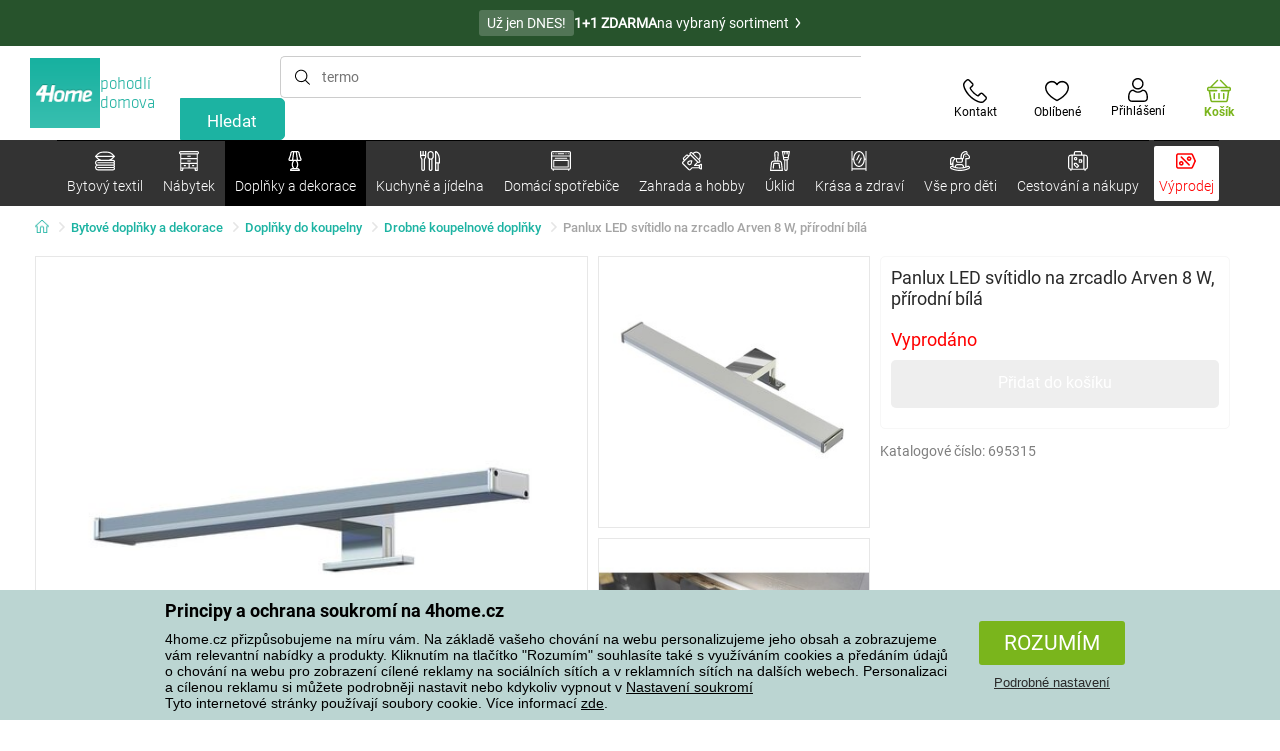

--- FILE ---
content_type: text/html; charset=utf-8
request_url: https://www.4home.cz/component/?type=CategoryPanel&id=f40f1722-7e8b-1ae4-a3d1-72e43342099d
body_size: 2603
content:

<div class="cat-submenu-holder" style="display: none">
    <ul class="cat-submenu">
            <li>
                <section>
                    <a href="/hrnky-salky-a-konvice/">
                        <img data-src="https://cdn.4home.cz/c437f548-120a-4ce9-9020-b45b9344461c/40x40/hrnkysalky.jpg"
                             class="late-load"
                             width="50" />
                    </a>
                    <span class="l2-info">
                        <a href="/hrnky-salky-a-konvice/" class="name">
                            Hrnky, š&#225;lky a konvice
                        </a>
                        <span class="l3categories">
<a href="/hrnky-a-salky/">Hrnky a š&#225;lky</a> <a href="/cajove-sady-a-konvice/">Čajov&#233; sady a konvice</a>                        </span>
                    </span>
                </section>
            </li>
            <li>
                <section>
                    <a href="/skladovani-potravin/">
                        <img data-src="https://cdn.4home.cz/b2988a7e-ae9d-484f-b9c6-5568c581197f/40x40/skladovanipotravin.jpg"
                             class="late-load"
                             width="50" />
                    </a>
                    <span class="l2-info">
                        <a href="/skladovani-potravin/" class="name">
                            Skladov&#225;n&#237; potravin
                        </a>
                        <span class="l3categories">
<a href="/boxy_a_dozy/">Boxy a d&#243;zy</a> <a href="/lahve-na-mleko-a-sirupy/">Lahve na ml&#233;ko a sirupy</a> <a href="/jidlonosice/">J&#237;dlonosiče</a><a class="show-more" href="/skladovani-potravin/">Zobrazit další</a>                        </span>
                    </span>
                </section>
            </li>
            <li>
                <section>
                    <a href="/sklenice_a_dzbany/">
                        <img data-src="https://cdn.4home.cz/27df7a37-2a16-4963-ac28-de15c1571d75/40x40/sklenice.jpg"
                             class="late-load"
                             width="50" />
                    </a>
                    <span class="l2-info">
                        <a href="/sklenice_a_dzbany/" class="name">
                            Sklenice a džb&#225;ny
                        </a>
                        <span class="l3categories">
<a href="/klasicke-sklenice/">Klasick&#233; sklenice</a> <a href="/dzbany-a-karafy/">Džb&#225;ny a karafy</a> <a href="/pivni-sklenice/">Sklenice na pivo a půllitry</a><a class="show-more" href="/sklenice_a_dzbany/">Zobrazit další</a>                        </span>
                    </span>
                </section>
            </li>
            <li>
                <section>
                    <a href="/pomucky-do-kuchyne/">
                        <img data-src="https://cdn.4home.cz/19207390-73bd-401c-b6ad-083005a473c5/40x40/pomuckydokuchyne.jpg"
                             class="late-load"
                             width="50" />
                    </a>
                    <span class="l2-info">
                        <a href="/pomucky-do-kuchyne/" class="name">
                            Pomůcky do kuchyně
                        </a>
                        <span class="l3categories">
<a href="/odkapavace-a-organizery/">Odkap&#225;vače a organiz&#233;ry</a> <a href="/ostatni-pomucky-do-kuchyne/">Ostatn&#237; pomůcky do kuchyně</a> <a href="/kuchynske-nacini/">Kuchyňsk&#233; n&#225;čin&#237;</a><a class="show-more" href="/pomucky-do-kuchyne/">Zobrazit další</a>                        </span>
                    </span>
                </section>
            </li>
            <li>
                <section>
                    <a href="/talire-a-jidelni-sady/">
                        <img data-src="https://cdn.4home.cz/8b626e23-5c53-4e08-8b01-9fad4f3191d1/40x40/talireajidelnisady.jpg"
                             class="late-load"
                             width="50" />
                    </a>
                    <span class="l2-info">
                        <a href="/talire-a-jidelni-sady/" class="name">
                            Tal&#237;ře a j&#237;deln&#237; sady
                        </a>
                        <span class="l3categories">
<a href="/talire/">Tal&#237;ře</a> <a href="/jidelni-sady/">J&#237;deln&#237; sady</a> <a href="/jidelna-detske-jidelni-sady/">Dětsk&#233; j&#237;deln&#237; sady</a>                        </span>
                    </span>
                </section>
            </li>
            <li>
                <section>
                    <a href="/peceni/">
                        <img data-src="https://cdn.4home.cz/9a70389d-d465-408c-be57-4cb0699c092c/40x40/peceni.jpg"
                             class="late-load"
                             width="50" />
                    </a>
                    <span class="l2-info">
                        <a href="/peceni/" class="name">
                            Pečen&#237;
                        </a>
                        <span class="l3categories">
<a href="/formy-na-peceni-a-plechy/">Formy na pečen&#237; a plechy</a> <a href="/kuchynske-misy/">Kuchyňsk&#233; m&#237;sy</a> <a href="/vykrajovatka-tvoritka-a-zdobicky/">Vykrajov&#225;tka, tvoř&#237;tka a zdobičky</a><a class="show-more" href="/peceni/">Zobrazit další</a>                        </span>
                    </span>
                </section>
            </li>
            <li>
                <section>
                    <a href="/hrnce/">
                        <img data-src="https://cdn.4home.cz/cec85d11-c805-4380-9ec6-d07393daa50a/40x40/hrnceapekace.jpg"
                             class="late-load"
                             width="50" />
                    </a>
                    <span class="l2-info">
                        <a href="/hrnce/" class="name">
                            Hrnce
                        </a>
                        <span class="l3categories">
<a href="/nerezove_hrnce/">Nerezov&#233; hrnce</a> <a href="/hrnce-s-neprilnavym-povrchem/">Hrnce s nepřilnav&#253;m povrchem</a> <a href="/smaltovane_hrnce/">Smaltovan&#233; hrnce</a><a class="show-more" href="/hrnce/">Zobrazit další</a>                        </span>
                    </span>
                </section>
            </li>
            <li>
                <section>
                    <a href="/misy-a-misky/">
                        <img data-src="https://cdn.4home.cz/748c13ad-a40e-4d1f-ac65-e446e7bcb1f6/40x40/misyamisky.jpg"
                             class="late-load"
                             width="50" />
                    </a>
                    <span class="l2-info">
                        <a href="/misy-a-misky/" class="name">
                            M&#237;sy a misky
                        </a>
                        <span class="l3categories">
<a href="/misy-a-misky/?brand=hermia">Hermia</a> <a href="/misy-a-misky/?brand=maser">M&#228;ser</a> <a href="/misy-a-misky/?brand=toro">Toro</a><a class="show-more" href="/misy-a-misky/">Zobrazit další</a>                        </span>
                    </span>
                </section>
            </li>
            <li>
                <section>
                    <a href="/caje-a-kava/">
                        <img data-src="https://cdn.4home.cz/02c4b709-5164-48e2-b6ad-523b37242d17/40x40/cajeakava.jpg"
                             class="late-load"
                             width="50" />
                    </a>
                    <span class="l2-info">
                        <a href="/caje-a-kava/" class="name">
                            Čaje a k&#225;va
                        </a>
                        <span class="l3categories">
<a href="/french-pressy-moka-konvice-a-dzezvy/">French pressy, moka konvičky a džezvy</a> <a href="/cajniky-a-cajove-konvice/">Čajn&#237;ky a čajov&#233; konvice</a> <a href="/prislusenstvi-pro-pripravu-caje-a-kavy/">Př&#237;slušenstv&#237; pro př&#237;pravu čaje a k&#225;vy</a><a class="show-more" href="/caje-a-kava/">Zobrazit další</a>                        </span>
                    </span>
                </section>
            </li>
            <li>
                <section>
                    <a href="/servirovani/">
                        <img data-src="https://cdn.4home.cz/d7cb1819-f482-4e19-a0ec-309f42e0a65f/40x40/servirovani.jpg"
                             class="late-load"
                             width="50" />
                    </a>
                    <span class="l2-info">
                        <a href="/servirovani/" class="name">
                            Serv&#237;rov&#225;n&#237;
                        </a>
                        <span class="l3categories">
<a href="/tacy-a-podnosy/">T&#225;cy a podnosy</a> <a href="/dozy-na-maslo/">D&#243;zy na m&#225;slo</a> <a href="/cukrenky/">Cukřenky</a><a class="show-more" href="/servirovani/">Zobrazit další</a>                        </span>
                    </span>
                </section>
            </li>
            <li>
                <section>
                    <a href="/pribory/">
                        <img data-src="https://cdn.4home.cz/33319fc3-f682-4010-8aea-cf2eea14de98/40x40/pribory.jpg"
                             class="late-load"
                             width="50" />
                    </a>
                    <span class="l2-info">
                        <a href="/pribory/" class="name">
                            Př&#237;bory
                        </a>
                        <span class="l3categories">
<a href="/sady-priboru/">Sady př&#237;borů</a> <a href="/lzicky/">Lžičky</a> <a href="/pribory-detske-pribory/">Dětsk&#233; př&#237;bory</a>                        </span>
                    </span>
                </section>
            </li>
            <li>
                <section>
                    <a href="/detske-nadobi/">
                        <img data-src="https://cdn.4home.cz/c398bec4-dc13-4cee-a39b-1463b1146ed9/40x40/detskenadobi.jpg"
                             class="late-load"
                             width="50" />
                    </a>
                    <span class="l2-info">
                        <a href="/detske-nadobi/" class="name">
                            Dětsk&#233; n&#225;dob&#237;
                        </a>
                        <span class="l3categories">
<a href="/detske-jidelni-sady/">Dětsk&#233; j&#237;deln&#237; sady</a> <a href="/detske-pribory/">Dětsk&#233; př&#237;bory</a> <a href="/svacinove-boxy-a-lahve-na-piti/">Svačinov&#233; boxy a lahve na pit&#237;</a><a class="show-more" href="/detske-nadobi/">Zobrazit další</a>                        </span>
                    </span>
                </section>
            </li>
            <li>
                <section>
                    <a href="/krajeci-desky-a-prkenka/">
                        <img data-src="https://cdn.4home.cz/042bf44f-8765-41b1-99cf-e9a235724fc2/40x40/prkenka.jpg"
                             class="late-load"
                             width="50" />
                    </a>
                    <span class="l2-info">
                        <a href="/krajeci-desky-a-prkenka/" class="name">
                            Kr&#225;jec&#237; desky a prk&#233;nka 
                        </a>
                        <span class="l3categories">
<a href="/krajeci-desky-a-prkenka/?brand=florina">Florina</a> <a href="/krajeci-desky-a-prkenka/?brand=lamart">Lamart</a> <a href="/krajeci-desky-a-prkenka/?brand=kesper">Kesper</a><a class="show-more" href="/krajeci-desky-a-prkenka/">Zobrazit další</a>                        </span>
                    </span>
                </section>
            </li>
            <li>
                <section>
                    <a href="/termosky_a_lahve_na_piti/">
                        <img data-src="https://cdn.4home.cz/e957d59f-c764-43a8-8ad5-aca62843fcac/40x40/termosky a lahve na pit&#237;.jpg"
                             class="late-load"
                             width="50" />
                    </a>
                    <span class="l2-info">
                        <a href="/termosky_a_lahve_na_piti/" class="name">
                            Termosky a lahve na pit&#237;
                        </a>
                        <span class="l3categories">
<a href="/termosky_a_lahve_na_piti/?brand=lamart">Lamart</a> <a href="/termosky_a_lahve_na_piti/?brand=simax">Simax</a> <a href="/termosky_a_lahve_na_piti/?brand=orion">Orion</a><a class="show-more" href="/termosky_a_lahve_na_piti/">Zobrazit další</a>                        </span>
                    </span>
                </section>
            </li>
            <li>
                <section>
                    <a href="/mlynky-slanky-a-peprenky/">
                        <img data-src="https://cdn.4home.cz/124b369f-af37-4bb2-924d-7629da0cbdb4/40x40/mlynkyslankyapeprenky.jpg"
                             class="late-load"
                             width="50" />
                    </a>
                    <span class="l2-info">
                        <a href="/mlynky-slanky-a-peprenky/" class="name">
                            Ml&#253;nky, sl&#225;nky a pepřenky
                        </a>
                        <span class="l3categories">
<a href="/mlynky-mechanicke/">Ml&#253;nky mechanick&#233;</a> <a href="/slanky-a-peprenky-1383828041/">Sl&#225;nky a pepřenky</a> <a href="/mlynky-elektricke/">Ml&#253;nky elektrick&#233;</a>                        </span>
                    </span>
                </section>
            </li>
            <li>
                <section>
                    <a href="/panve/">
                        <img data-src="https://cdn.4home.cz/20ed35b9-c6ed-4f47-bce1-cc8bebdadd7a/40x40/panve.jpg"
                             class="late-load"
                             width="50" />
                    </a>
                    <span class="l2-info">
                        <a href="/panve/" class="name">
                            P&#225;nve
                        </a>
                        <span class="l3categories">
<a href="/panve-s-neprilnavym-povrchem/">P&#225;nve s nepřilnav&#253;m povrchem</a> <a href="/panve-na-palacinky-a-livanecniky/">P&#225;nve na palačinky a l&#237;vanečn&#237;ky</a> <a href="/wok-panve/">WOK</a><a class="show-more" href="/panve/">Zobrazit další</a>                        </span>
                    </span>
                </section>
            </li>
            <li>
                <section>
                    <a href="/kuchynske-noze/">
                        <img data-src="https://cdn.4home.cz/fc3282f7-1425-40d4-aa2e-ed216e268dae/40x40/kuchynskenoze.jpg"
                             class="late-load"
                             width="50" />
                    </a>
                    <span class="l2-info">
                        <a href="/kuchynske-noze/" class="name">
                            Kuchyňsk&#233; nože
                        </a>
                        <span class="l3categories">
<a href="/ocelove-nerezove-noze/">Ocelov&#233; nerezov&#233; nože</a> <a href="/prislusenstvi-ke-kuchynskym-nozum/">Př&#237;slušenstv&#237; ke kuchyňsk&#253;m nožům</a> <a href="/kuchynske-nuzky/">Nůžky</a><a class="show-more" href="/kuchynske-noze/">Zobrazit další</a>                        </span>
                    </span>
                </section>
            </li>
            <li>
                <section>
                    <a href="/vakuovacky/">
                        <img data-src="https://cdn.4home.cz/e976d71f-a797-457c-a4d7-72a788d0d424/40x40/vakuovacky.jpg"
                             class="late-load"
                             width="50" />
                    </a>
                    <span class="l2-info">
                        <a href="/vakuovacky/" class="name">
                            Vakuovačky
                        </a>
                        <span class="l3categories">
<a href="/vakuovacky/?brand=domo">Domo</a> <a href="/vakuovacky/?brand=guzzanti">Guzzanti</a> <a href="/vakuovacky/?brand=maxxo">Maxxo</a><a class="show-more" href="/vakuovacky/">Zobrazit další</a>                        </span>
                    </span>
                </section>
            </li>
            <li>
                <section>
                    <a href="/pekace_a_zapekaci_misy/">
                        <img data-src="https://cdn.4home.cz/f9f7108d-fc42-48a6-8ed3-33e0bb56e63b/40x40/pekaceazapekacimisy.jpg"
                             class="late-load"
                             width="50" />
                    </a>
                    <span class="l2-info">
                        <a href="/pekace_a_zapekaci_misy/" class="name">
                            Pek&#225;če a zap&#233;kac&#237; m&#237;sy
                        </a>
                        <span class="l3categories">
<a href="/pekace/">Pek&#225;če</a> <a href="/zapekaci-misy/">Zap&#233;kac&#237; m&#237;sy</a>                        </span>
                    </span>
                </section>
            </li>
            <li>
                <section>
                    <a href="/zavarovani/">
                        <img data-src="https://cdn.4home.cz/6c357aa5-f157-4717-9541-f75fc207c934/40x40/zavarovani.jpg"
                             class="late-load"
                             width="50" />
                    </a>
                    <span class="l2-info">
                        <a href="/zavarovani/" class="name">
                            Zavařov&#225;n&#237;
                        </a>
                        <span class="l3categories">
<a href="/zavarovani/?brand=orion">Orion</a> <a href="/zavarovani/?brand=tescoma">Tescoma</a> <a href="/zavarovani/?brand=weck">Weck</a><a class="show-more" href="/zavarovani/">Zobrazit další</a>                        </span>
                    </span>
                </section>
            </li>
                    <li class="moreCategories">
                <a href="/kuchyne-a-jidelna/">
                    Zobrazit všechny kategorie
                </a>
            </li>
    </ul>
</div>



--- FILE ---
content_type: text/html; charset=utf-8
request_url: https://www.4home.cz/component/?type=CategoryPanel&id=19019b46-dd03-06fe-438c-07ac1ef2bedf
body_size: 2199
content:

<div class="cat-submenu-holder" style="display: none">
    <ul class="cat-submenu">
            <li>
                <section>
                    <a href="/audio-a-video/">
                        <img data-src="https://cdn.4home.cz/93bcca47-613d-4096-9edb-8492bdfa35d0/40x40/elektronikaaprislusenstvi.jpg"
                             class="late-load"
                             width="50" />
                    </a>
                    <span class="l2-info">
                        <a href="/audio-a-video/" class="name">
                            Audio a video
                        </a>
                        <span class="l3categories">
<a href="/spotrebni-baterie/">Spotřebn&#237; baterie </a> <a href="/audio-video-prislusenstvi/">Audio-video př&#237;slušenstv&#237;</a> <a href="/radiomagnetofony-a-radia/">Radiomagnetofony a r&#225;dia</a><a class="show-more" href="/audio-a-video/">Zobrazit další</a>                        </span>
                    </span>
                </section>
            </li>
            <li>
                <section>
                    <a href="/radiatory-topidla-a-konvektory/">
                        <img data-src="https://cdn.4home.cz/558bfd3b-ae99-459c-9dad-ace7ae50caad/40x40/teplovzdusneventilatory.jpg"
                             class="late-load"
                             width="50" />
                    </a>
                    <span class="l2-info">
                        <a href="/radiatory-topidla-a-konvektory/" class="name">
                            Radi&#225;tory, topidla a konvektory
                        </a>
                        <span class="l3categories">
<a href="/radiatory-topidla-a-konvektory/?brand=tellur">Tellur</a> <a href="/radiatory-topidla-a-konvektory/?brand=sencor">Sencor</a> <a href="/radiatory-topidla-a-konvektory/?brand=ecg">ECG</a><a class="show-more" href="/radiatory-topidla-a-konvektory/">Zobrazit další</a>                        </span>
                    </span>
                </section>
            </li>
            <li>
                <section>
                    <a href="/rychlovarne-konvice/">
                        <img data-src="https://cdn.4home.cz/5296c3a5-1168-4c69-bfa1-00d05a909244/40x40/rychlovarnekonvice.jpg"
                             class="late-load"
                             width="50" />
                    </a>
                    <span class="l2-info">
                        <a href="/rychlovarne-konvice/" class="name">
                            Rychlovarn&#233; konvice
                        </a>
                        <span class="l3categories">
<a href="/rychlovarne-konvice/?brand=lauben">Lauben</a> <a href="/rychlovarne-konvice/?brand=berlingerhaus">Berlinger Haus</a> <a href="/rychlovarne-konvice/?brand=ecg">ECG</a><a class="show-more" href="/rychlovarne-konvice/">Zobrazit další</a>                        </span>
                    </span>
                </section>
            </li>
            <li>
                <section>
                    <a href="/kavovary-a-espressa/">
                        <img data-src="https://cdn.4home.cz/60abbe38-bd40-439a-bfed-ad1e89ad07f7/40x40/kavovaryaespressa.jpg"
                             class="late-load"
                             width="50" />
                    </a>
                    <span class="l2-info">
                        <a href="/kavovary-a-espressa/" class="name">
                            K&#225;vovary a espressa
                        </a>
                        <span class="l3categories">
<a href="/mlynky-na-kavu/">Ml&#253;nky na k&#225;vu</a> <a href="/kavovary-prislusenstvi/">Př&#237;slušenstv&#237; k&#225;vovary</a> <a href="/espressa/">Espressa</a><a class="show-more" href="/kavovary-a-espressa/">Zobrazit další</a>                        </span>
                    </span>
                </section>
            </li>
            <li>
                <section>
                    <a href="/trouby-a-varice/">
                        <img data-src="https://cdn.4home.cz/0a439746-c94f-4619-b1ba-95ca40432816/40x40/troubyavarice.jpg"
                             class="late-load"
                             width="50" />
                    </a>
                    <span class="l2-info">
                        <a href="/trouby-a-varice/" class="name">
                            Trouby a vařiče
                        </a>
                        <span class="l3categories">
<a href="/elektricke-varice/">Elektrick&#233; vařiče</a> <a href="/elektricke-trouby/">Elektrick&#233; trouby</a> <a href="/mikrovlnne-trouby/">Mikrovlnn&#233; trouby</a>                        </span>
                    </span>
                </section>
            </li>
            <li>
                <section>
                    <a href="/fritezy/">
                        <img data-src="https://cdn.4home.cz/5a8148ec-bca7-47e0-b7ea-8ac103c61285/40x40/fritezy.jpg"
                             class="late-load"
                             width="50" />
                    </a>
                    <span class="l2-info">
                        <a href="/fritezy/" class="name">
                            Frit&#233;zy
                        </a>
                        <span class="l3categories">
<a href="/fritezy/?brand=domo">Domo</a> <a href="/fritezy/?brand=sencor">Sencor</a> <a href="/fritezy/?brand=orion">Orion</a><a class="show-more" href="/fritezy/">Zobrazit další</a>                        </span>
                    </span>
                </section>
            </li>
            <li>
                <section>
                    <a href="/mixery-a-slehace/">
                        <img data-src="https://cdn.4home.cz/a7169595-1469-4c14-a3d5-9fb3153999a0/40x40/mixeryaslehace.jpg"
                             class="late-load"
                             width="50" />
                    </a>
                    <span class="l2-info">
                        <a href="/mixery-a-slehace/" class="name">
                            Mix&#233;ry a šlehače
                        </a>
                        <span class="l3categories">
<a href="/tycove-mixery/">Tyčov&#233; mix&#233;ry</a> <a href="/rucni-slehace/">Ručn&#237; šlehače</a> <a href="/smoothie-makery/">Smoothie makery</a><a class="show-more" href="/mixery-a-slehace/">Zobrazit další</a>                        </span>
                    </span>
                </section>
            </li>
            <li>
                <section>
                    <a href="/sendvicovace/">
                        <img data-src="https://cdn.4home.cz/e787f798-a43e-41e0-9198-3e9c8b1191e8/40x40/cat3920.jpg"
                             class="late-load"
                             width="50" />
                    </a>
                    <span class="l2-info">
                        <a href="/sendvicovace/" class="name">
                            Sendvičovače
                        </a>
                        <span class="l3categories">
<a href="/sendvicovace/?brand=orava">Orava</a> <a href="/sendvicovace/?brand=sencor">Sencor</a> <a href="/sendvicovace/?brand=botti">Botti</a><a class="show-more" href="/sendvicovace/">Zobrazit další</a>                        </span>
                    </span>
                </section>
            </li>
            <li>
                <section>
                    <a href="/multifunkcni-hrnce/">
                        <img data-src="https://cdn.4home.cz/6304a5cc-3475-47e7-830e-ad664fcb9657/40x40/multifunkcnihrnce.jpg"
                             class="late-load"
                             width="50" />
                    </a>
                    <span class="l2-info">
                        <a href="/multifunkcni-hrnce/" class="name">
                            Multifunkčn&#237; hrnce
                        </a>
                        <span class="l3categories">
<a href="/multifunkcni-hrnce/?brand=lauben">Lauben</a> <a href="/multifunkcni-hrnce/?brand=remoska">Remoska</a> <a href="/multifunkcni-hrnce/?brand=domo">Domo</a><a class="show-more" href="/multifunkcni-hrnce/">Zobrazit další</a>                        </span>
                    </span>
                </section>
            </li>
            <li>
                <section>
                    <a href="/topinkovace/">
                        <img data-src="https://cdn.4home.cz/d822f599-bfd8-417a-a625-5ee251bc7903/40x40/topinkovacevaflovacesendvicovace.jpg"
                             class="late-load"
                             width="50" />
                    </a>
                    <span class="l2-info">
                        <a href="/topinkovace/" class="name">
                            Topinkovače
                        </a>
                        <span class="l3categories">
<a href="/topinkovace/?brand=proficook">ProfiCook</a> <a href="/topinkovace/?brand=severin">Severin</a> <a href="/topinkovace/?brand=botti">Botti</a><a class="show-more" href="/topinkovace/">Zobrazit další</a>                        </span>
                    </span>
                </section>
            </li>
            <li>
                <section>
                    <a href="/krajece/">
                        <img data-src="https://cdn.4home.cz/2966d64e-1fb7-49cb-911a-f60765201592/40x40/krajece.jpg"
                             class="late-load"
                             width="50" />
                    </a>
                    <span class="l2-info">
                        <a href="/krajece/" class="name">
                            Kr&#225;ječe
                        </a>
                        <span class="l3categories">
<a href="/krajece/?brand=sencor">Sencor</a> <a href="/krajece/?brand=graef">Graef</a> <a href="/krajece/?brand=domo">Domo</a><a class="show-more" href="/krajece/">Zobrazit další</a>                        </span>
                    </span>
                </section>
            </li>
            <li>
                <section>
                    <a href="/odvlhcovace/">
                        <img data-src="https://cdn.4home.cz/3a9e18f1-7d86-4673-b196-aa9402d3065e/40x40/odvlhcovace.jpg"
                             class="late-load"
                             width="50" />
                    </a>
                    <span class="l2-info">
                        <a href="/odvlhcovace/" class="name">
                            Odvlhčovače
                        </a>
                        <span class="l3categories">
<a href="/odvlhcovace/?brand=wenko">Wenko</a> <a href="/odvlhcovace/?brand=orava">Orava</a> <a href="/odvlhcovace/?brand=g21">G21</a><a class="show-more" href="/odvlhcovace/">Zobrazit další</a>                        </span>
                    </span>
                </section>
            </li>
            <li>
                <section>
                    <a href="/ryzovary/">
                        <img data-src="https://cdn.4home.cz/3f42825c-4e67-47d4-aecc-36ad932e46ee/40x40/ryzovary.jpg"
                             class="late-load"
                             width="50" />
                    </a>
                    <span class="l2-info">
                        <a href="/ryzovary/" class="name">
                            R&#253;žovary
                        </a>
                        <span class="l3categories">
<a href="/ryzovary/?brand=lauben">Lauben</a> <a href="/ryzovary/?brand=ecg">ECG</a> <a href="/ryzovary/?brand=sencor">Sencor</a><a class="show-more" href="/ryzovary/">Zobrazit další</a>                        </span>
                    </span>
                </section>
            </li>
            <li>
                <section>
                    <a href="/kuchynske-roboty/">
                        <img data-src="https://cdn.4home.cz/a88b605e-8db8-417b-a461-dd198290bcad/40x40/kuchynskeroboty.jpg"
                             class="late-load"
                             width="50" />
                    </a>
                    <span class="l2-info">
                        <a href="/kuchynske-roboty/" class="name">
                            Kuchyňsk&#233; roboty
                        </a>
                        <span class="l3categories">
<a href="/kuchynske-roboty/?brand=sencor">Sencor</a> <a href="/kuchynske-roboty/?brand=bravo">Bravo</a> <a href="/kuchynske-roboty/?brand=berlingerhaus">Berlinger Haus</a><a class="show-more" href="/kuchynske-roboty/">Zobrazit další</a>                        </span>
                    </span>
                </section>
            </li>
            <li>
                <section>
                    <a href="/vychytavky-do-kuchyne/">
                        <img data-src="https://cdn.4home.cz/4ac5f2e4-4525-4983-838b-8bb5a97484c4/40x40/vychytavkydokuchyne.jpg"
                             class="late-load"
                             width="50" />
                    </a>
                    <span class="l2-info">
                        <a href="/vychytavky-do-kuchyne/" class="name">
                            Vychyt&#225;vky do kuchyně
                        </a>
                        <span class="l3categories">
<a href="/vychytavky-do-kuchyne/?brand=orava">Orava</a> <a href="/vychytavky-do-kuchyne/?brand=nedis">Nedis</a> <a href="/vychytavky-do-kuchyne/?brand=domo">Domo</a><a class="show-more" href="/vychytavky-do-kuchyne/">Zobrazit další</a>                        </span>
                    </span>
                </section>
            </li>
            <li>
                <section>
                    <a href="/susicky-ovoce/">
                        <img data-src="https://cdn.4home.cz/15e2e844-434d-4563-b0e5-48b58ec0509e/40x40/susickyovoce.jpg"
                             class="late-load"
                             width="50" />
                    </a>
                    <span class="l2-info">
                        <a href="/susicky-ovoce/" class="name">
                            Sušičky ovoce
                        </a>
                        <span class="l3categories">
<a href="/susicky-ovoce/?brand=domo">Domo</a> <a href="/susicky-ovoce/?brand=g21">G21</a> <a href="/susicky-ovoce/?brand=gmelectronic">Vigan</a><a class="show-more" href="/susicky-ovoce/">Zobrazit další</a>                        </span>
                    </span>
                </section>
            </li>
            <li>
                <section>
                    <a href="/ventilatory-a-klimatizace/">
                        <img data-src="https://cdn.4home.cz/1c1b5d7a-a1fe-4883-a4c8-550fed2683bd/40x40/ventilatory.jpg"
                             class="late-load"
                             width="50" />
                    </a>
                    <span class="l2-info">
                        <a href="/ventilatory-a-klimatizace/" class="name">
                            Ventil&#225;tory a klimatizace
                        </a>
                        <span class="l3categories">
<a href="/ventilatory-a-klimatizace/?brand=ardes">Ardes</a> <a href="/ventilatory-a-klimatizace/?brand=lauben">Lauben</a> <a href="/ventilatory-a-klimatizace/?brand=concept">Concept</a><a class="show-more" href="/ventilatory-a-klimatizace/">Zobrazit další</a>                        </span>
                    </span>
                </section>
            </li>
            <li>
                <section>
                    <a href="/elektricke-grily/">
                        <img data-src="https://cdn.4home.cz/dd6f5835-d354-47d5-a377-465229e2868e/40x40/elektrickegrily.jpg"
                             class="late-load"
                             width="50" />
                    </a>
                    <span class="l2-info">
                        <a href="/elektricke-grily/" class="name">
                            Elektrick&#233; grily
                        </a>
                        <span class="l3categories">
<a href="/elektricke-grily/?brand=kela">KELA</a> <a href="/elektricke-grily/?brand=steba">Steba</a> <a href="/elektricke-grily/?brand=clatronic">Clatronic</a><a class="show-more" href="/elektricke-grily/">Zobrazit další</a>                        </span>
                    </span>
                </section>
            </li>
            <li>
                <section>
                    <a href="/odstavnovace/">
                        <img data-src="https://cdn.4home.cz/f7926621-eea3-4e65-b600-04ac8708e536/40x40/odstavnovace.jpg"
                             class="late-load"
                             width="50" />
                    </a>
                    <span class="l2-info">
                        <a href="/odstavnovace/" class="name">
                            Odšťavňovače
                        </a>
                        <span class="l3categories">
<a href="/lisy-na-citrusy/">Lisy na citrusy</a> <a href="/odstredive-odstavnovace/">Odstřediv&#233; odšťavňovače</a> <a href="/snekove-odstavnovace/">Šnekov&#233; odšťavňovače</a>                        </span>
                    </span>
                </section>
            </li>
            <li>
                <section>
                    <a href="/zavarovaci-hrnce/">
                        <img data-src="https://cdn.4home.cz/af1498e5-2728-420f-976b-b56d4715d6a3/40x40/zavarovacihrnce.jpg"
                             class="late-load"
                             width="50" />
                    </a>
                    <span class="l2-info">
                        <a href="/zavarovaci-hrnce/" class="name">
                            Zavařovac&#237; hrnce
                        </a>
                        <span class="l3categories">
<a href="/zavarovaci-hrnce/?brand=gmelectronic">Vigan</a> <a href="/zavarovaci-hrnce/?brand=sencor">Sencor</a> <a href="/zavarovaci-hrnce/?brand=orion">Orion</a><a class="show-more" href="/zavarovaci-hrnce/">Zobrazit další</a>                        </span>
                    </span>
                </section>
            </li>
                    <li class="moreCategories">
                <a href="/domaci-spotrebice/">
                    Zobrazit všechny kategorie
                </a>
            </li>
    </ul>
</div>



--- FILE ---
content_type: text/html; charset=utf-8
request_url: https://www.4home.cz/component/?type=CategoryPanel&id=8156f31c-233e-b441-c245-efdea1fc71d8
body_size: 2374
content:

<div class="cat-submenu-holder" style="display: none">
    <ul class="cat-submenu">
            <li>
                <section>
                    <a href="/kvetinace-a-truhliky/">
                        <img data-src="https://cdn.4home.cz/2e8a2a5d-2160-42fc-a51d-1a5b13b1ef57/40x40/kvetinaceatruhliky.jpg"
                             class="late-load"
                             width="50" />
                    </a>
                    <span class="l2-info">
                        <a href="/kvetinace-a-truhliky/" class="name">
                            Květin&#225;če a truhl&#237;ky
                        </a>
                        <span class="l3categories">
<a href="/zahradni-kvetinace/">Zahradn&#237; květin&#225;če</a> <a href="/obaly-na-kvetinace/">Obaly na květin&#225;če</a> <a href="/truhliky/">Truhl&#237;ky</a><a class="show-more" href="/kvetinace-a-truhliky/">Zobrazit další</a>                        </span>
                    </span>
                </section>
            </li>
            <li>
                <section>
                    <a href="/zebriky-a-schudky/">
                        <img data-src="https://cdn.4home.cz/6e63119f-7b22-417a-8a9a-7303c68c0ac8/40x40/zebriky.jpg"
                             class="late-load"
                             width="50" />
                    </a>
                    <span class="l2-info">
                        <a href="/zebriky-a-schudky/" class="name">
                            Žebř&#237;ky a schůdky
                        </a>
                        <span class="l3categories">
<a href="/zebriky-a-schudky/?brand=fieldmann">Fieldmann</a> <a href="/zebriky-a-schudky/?brand=rolser">Rolser</a> <a href="/zebriky-a-schudky/?brand=lamart">Lamart</a><a class="show-more" href="/zebriky-a-schudky/">Zobrazit další</a>                        </span>
                    </span>
                </section>
            </li>
            <li>
                <section>
                    <a href="/chovatelske-potreby/">
                        <img data-src="https://cdn.4home.cz/d93ce8e5-49b4-4c8a-a852-d46c8e59c894/40x40/chovatelskepotreby.jpg"
                             class="late-load"
                             width="50" />
                    </a>
                    <span class="l2-info">
                        <a href="/chovatelske-potreby/" class="name">
                            Chovatelsk&#233; potřeby
                        </a>
                        <span class="l3categories">
<a href="/pro-psy/">Pro psy</a> <a href="/pro-kocky/">Pro kočky</a> <a href="/doplnky-pro-peci-o-zvirata/">Doplňky pro p&#233;či o zv&#237;řata</a>                        </span>
                    </span>
                </section>
            </li>
            <li>
                <section>
                    <a href="/zahradni-nabytek/">
                        <img data-src="https://cdn.4home.cz/3044e187-e47f-45f6-ad51-8b86ea418d58/40x40/zahradninabytek.jpg"
                             class="late-load"
                             width="50" />
                    </a>
                    <span class="l2-info">
                        <a href="/zahradni-nabytek/" class="name">
                            Zahradn&#237; n&#225;bytek
                        </a>
                        <span class="l3categories">
<a href="/zahradni-zidle-a-lehatka/">Zahradn&#237; židle a leh&#225;tka</a> <a href="/zahradni-ulozne-boxy/">Zahradn&#237; &#250;ložn&#233; boxy</a> <a href="/houpaci-site/">Houpac&#237; s&#237;tě</a><a class="show-more" href="/zahradni-nabytek/">Zobrazit další</a>                        </span>
                    </span>
                </section>
            </li>
            <li>
                <section>
                    <a href="/venkovni-osvetleni/">
                        <img data-src="https://cdn.4home.cz/ca0ef1da-a19d-4b59-a449-c2106736dade/40x40/venkovniosvetleni.jpg"
                             class="late-load"
                             width="50" />
                    </a>
                    <span class="l2-info">
                        <a href="/venkovni-osvetleni/" class="name">
                            Venkovn&#237; osvětlen&#237;
                        </a>
                        <span class="l3categories">
<a href="/solarni-venkovni-osvetleni/">Sol&#225;rn&#237; venkovn&#237; osvětlen&#237;</a> <a href="/elektricke-venkovni-osvetleni/">Elektrick&#233; venkovn&#237; osvětlen&#237;</a>                        </span>
                    </span>
                </section>
            </li>
            <li>
                <section>
                    <a href="/dilna/">
                        <img data-src="https://cdn.4home.cz/d88bdb2c-29aa-4df9-96a8-298cf254b420/40x40/dilna.jpg"
                             class="late-load"
                             width="50" />
                    </a>
                    <span class="l2-info">
                        <a href="/dilna/" class="name">
                            D&#237;lna a n&#225;řad&#237;
                        </a>
                        <span class="l3categories">
<a href="/rucni-naradi/">Ručn&#237; n&#225;řad&#237;</a> <a href="/elektricke-naradi/">Elektrick&#233; n&#225;řad&#237;</a> <a href="/prodluzovaci-kabely-a-baterie/">Prodlužovac&#237; kabely a baterie</a>                        </span>
                    </span>
                </section>
            </li>
            <li>
                <section>
                    <a href="/zahradni-dekorace/">
                        <img data-src="https://cdn.4home.cz/65a3fd8b-cbab-4797-8783-c73e7144c53b/40x40/zahradnidekorace.jpg"
                             class="late-load"
                             width="50" />
                    </a>
                    <span class="l2-info">
                        <a href="/zahradni-dekorace/" class="name">
                            Zahradn&#237; dekorace
                        </a>
                        <span class="l3categories">
<a href="/zahradni-sosky/">Zahradn&#237; sošky</a> <a href="/ptaci-budky-a-krmitka/">Ptač&#237; budky a krm&#237;tka</a> <a href="/solarni-dekorace/">Sol&#225;rn&#237; dekorace</a><a class="show-more" href="/zahradni-dekorace/">Zobrazit další</a>                        </span>
                    </span>
                </section>
            </li>
            <li>
                <section>
                    <a href="/grily-a-grilovani/">
                        <img data-src="https://cdn.4home.cz/f87c4107-a44b-4bbb-8179-f5e9655ada46/40x40/grilyagrilovani.jpg"
                             class="late-load"
                             width="50" />
                    </a>
                    <span class="l2-info">
                        <a href="/grily-a-grilovani/" class="name">
                            Grily a grilov&#225;n&#237;
                        </a>
                        <span class="l3categories">
<a href="/prislusenstvi-ke-grilum/">Př&#237;slušenstv&#237; ke grilům</a> <a href="/prenosna-ohniste/">Přenosn&#225; ohniště</a> <a href="/grily-na-drevene-uhli/">Grily na dřevěn&#233; uhl&#237;</a><a class="show-more" href="/grily-a-grilovani/">Zobrazit další</a>                        </span>
                    </span>
                </section>
            </li>
            <li>
                <section>
                    <a href="/auto-moto/">
                        <img data-src="https://cdn.4home.cz/40702910-5733-4c39-a90b-ff1f2a55965e/40x40/automoto.jpg"
                             class="late-load"
                             width="50" />
                    </a>
                    <span class="l2-info">
                        <a href="/auto-moto/" class="name">
                            Auto-moto
                        </a>
                        <span class="l3categories">
<a href="/ostatni-auto-moto-doplnky/">Ostatn&#237; auto-moto doplňky</a> <a href="/osvezovace-vzduchu-do-auta/">Osvěžovače vzduchu do auta</a> <a href="/autochladnicky/">Autochladničky</a>                        </span>
                    </span>
                </section>
            </li>
            <li>
                <section>
                    <a href="/lapace-a-odpuzovace-skudcu/">
                        <img data-src="https://cdn.4home.cz/75e0b8d7-0f3c-4b8f-a1f5-7d82e5dbf7d9/40x40/lapaceaodpuzovaceskudcu.jpg"
                             class="late-load"
                             width="50" />
                    </a>
                    <span class="l2-info">
                        <a href="/lapace-a-odpuzovace-skudcu/" class="name">
                            Lapače a odpuzovače škůdců
                        </a>
                        <span class="l3categories">
<a href="/repelentni-svicky/">Repelentn&#237; sv&#237;čky</a> <a href="/odpuzovace-ptaku/">Odpuzovače pt&#225;ků</a> <a href="/lapace-a-odpuzovace-hmyzu/">Lapače a odpuzovače hmyzu</a><a class="show-more" href="/lapace-a-odpuzovace-skudcu/">Zobrazit další</a>                        </span>
                    </span>
                </section>
            </li>
            <li>
                <section>
                    <a href="/zahradni-plutky-palisady-a-obruby/">
                        <img data-src="https://cdn.4home.cz/ce0510f2-e528-47ef-a0f4-302f4abcf6f6/40x40/plutky.jpg"
                             class="late-load"
                             width="50" />
                    </a>
                    <span class="l2-info">
                        <a href="/zahradni-plutky-palisady-a-obruby/" class="name">
                            Zahradn&#237; plůtky, palis&#225;dy a obruby
                        </a>
                        <span class="l3categories">
<a href="/zahradni-plutky-palisady-a-obruby/?brand=aldotrade">Aldotrade</a><a class="show-more" href="/zahradni-plutky-palisady-a-obruby/">Zobrazit další</a>                        </span>
                    </span>
                </section>
            </li>
            <li>
                <section>
                    <a href="/pomucky-do-domacnosti/">
                        <img data-src="https://cdn.4home.cz/1b6fac74-6786-4388-a078-e2d541e75fcb/40x40/pomuckydodomacnosti.jpg"
                             class="late-load"
                             width="50" />
                    </a>
                    <span class="l2-info">
                        <a href="/pomucky-do-domacnosti/" class="name">
                            Pomůcky do dom&#225;cnosti
                        </a>
                        <span class="l3categories">
<a href="/pomucky-do-domacnosti/?brand=keter">Keter</a> <a href="/pomucky-do-domacnosti/?brand=fieldmann">Fieldmann</a> <a href="/pomucky-do-domacnosti/?brand=petsafe">PetSafe</a><a class="show-more" href="/pomucky-do-domacnosti/">Zobrazit další</a>                        </span>
                    </span>
                </section>
            </li>
            <li>
                <section>
                    <a href="/parniky-a-foliovniky/">
                        <img data-src="https://cdn.4home.cz/6345b05f-130a-4a23-b8f4-2f0dc2528dac/40x40/parnikyafoliovniky.jpg"
                             class="late-load"
                             width="50" />
                    </a>
                    <span class="l2-info">
                        <a href="/parniky-a-foliovniky/" class="name">
                            Pařn&#237;ky a f&#243;liovn&#237;ky
                        </a>
                        <span class="l3categories">
<a href="/parniky-a-foliovniky/?brand=happygreen">Happy Green</a><a class="show-more" href="/parniky-a-foliovniky/">Zobrazit další</a>                        </span>
                    </span>
                </section>
            </li>
            <li>
                <section>
                    <a href="/ochrana-majetku/">
                        <img data-src="https://cdn.4home.cz/b002320b-eb45-430f-b533-1b548a4c1bca/40x40/ochranamajetku.jpg"
                             class="late-load"
                             width="50" />
                    </a>
                    <span class="l2-info">
                        <a href="/ochrana-majetku/" class="name">
                            Ochrana majetku
                        </a>
                        <span class="l3categories">
<a href="/trezory/">Trezory a sejfy</a> <a href="/zvonky/">Zvonky</a> <a href="/pir-pohybova-cidla/">PIR pohybov&#225; čidla</a><a class="show-more" href="/ochrana-majetku/">Zobrazit další</a>                        </span>
                    </span>
                </section>
            </li>
            <li>
                <section>
                    <a href="/zahradni-naradi-a-potreby/">
                        <img data-src="https://cdn.4home.cz/aa8940d2-ca6e-4cbb-8b1e-16fbffa8d1b0/40x40/zahradninaradi.jpg"
                             class="late-load"
                             width="50" />
                    </a>
                    <span class="l2-info">
                        <a href="/zahradni-naradi-a-potreby/" class="name">
                            Zahradn&#237; n&#225;řad&#237; a potřeby
                        </a>
                        <span class="l3categories">
<a href="/ostatni-zahradnicke-potreby/">Zahradnick&#233; potřeby</a> <a href="/ostatni-zahradni-naradi/">Ostatn&#237; zahradn&#237; n&#225;řad&#237;</a> <a href="/zavlazovani/">Zavlažov&#225;n&#237;</a><a class="show-more" href="/zahradni-naradi-a-potreby/">Zobrazit další</a>                        </span>
                    </span>
                </section>
            </li>
            <li>
                <section>
                    <a href="/zahradni-technika/">
                        <img data-src="https://cdn.4home.cz/fc274c72-e6cb-4ed3-90d4-0d51ee764843/40x40/zahradnitechnika.jpg"
                             class="late-load"
                             width="50" />
                    </a>
                    <span class="l2-info">
                        <a href="/zahradni-technika/" class="name">
                            Zahradn&#237; technika
                        </a>
                        <span class="l3categories">
<a href="/cerpadla-a-vodarny/">Čerpadla a vod&#225;rny</a> <a href="/retezove-pily/">Řetězov&#233; pily</a> <a href="/kompostery/">Kompost&#233;ry</a><a class="show-more" href="/zahradni-technika/">Zobrazit další</a>                        </span>
                    </span>
                </section>
            </li>
            <li>
                <section>
                    <a href="/postovni-schranky/">
                        <img data-src="https://cdn.4home.cz/86825f87-0e2f-474e-b70e-9a8a795a8d7b/40x40/postovnischranky.jpg"
                             class="late-load"
                             width="50" />
                    </a>
                    <span class="l2-info">
                        <a href="/postovni-schranky/" class="name">
                            Poštovn&#237; schr&#225;nky
                        </a>
                        <span class="l3categories">
                                    <a href="/postovni-schranky/">Originální i tradiční poštovní schránky.</a>
                        </span>
                    </span>
                </section>
            </li>
            <li>
                <section>
                    <a href="/zabava-na-zahrade/">
                        <img data-src="https://cdn.4home.cz/47efd7ce-c102-4c81-9c22-e207f64214f7/40x40/zabavanazahrade.jpg"
                             class="late-load"
                             width="50" />
                    </a>
                    <span class="l2-info">
                        <a href="/zabava-na-zahrade/" class="name">
                            Z&#225;bava na zahradě
                        </a>
                        <span class="l3categories">
<a href="/hracky-do-vody/">Nafukovac&#237; leh&#225;tka, hračky do vody</a> <a href="/bazeny/">Baz&#233;ny</a> <a href="/detske-domky-a-stany-x/">Dětsk&#233; domky a stany</a><a class="show-more" href="/zabava-na-zahrade/">Zobrazit další</a>                        </span>
                    </span>
                </section>
            </li>
            </ul>
</div>



--- FILE ---
content_type: text/html; charset=utf-8
request_url: https://www.4home.cz/component/?type=CategoryPanel&id=6e267ccd-5ca3-0e80-2100-9b1f489434b4
body_size: 1510
content:

<div class="cat-submenu-holder" style="display: none">
    <ul class="cat-submenu">
            <li>
                <section>
                    <a href="/mopy-a-kbeliky/">
                        <img data-src="https://cdn.4home.cz/69a03665-b9bd-4ea8-8099-ef443f95093b/40x40/mopyakbeliky.jpg"
                             class="late-load"
                             width="50" />
                    </a>
                    <span class="l2-info">
                        <a href="/mopy-a-kbeliky/" class="name">
                            Mopy a kbel&#237;ky
                        </a>
                        <span class="l3categories">
<a href="/mopy/">Mopy</a> <a href="/nahradni-hlavice-k-mopum/">N&#225;hradn&#237; hlavice k mopům</a> <a href="/kbeliky/">Kbel&#237;ky</a>                        </span>
                    </span>
                </section>
            </li>
            <li>
                <section>
                    <a href="/ulozne-boxy/">
                        <img data-src="https://cdn.4home.cz/8f6899ba-e898-4fe5-b156-5a1cbe5a0d54/40x40/ulozneboxy.jpg"
                             class="late-load"
                             width="50" />
                    </a>
                    <span class="l2-info">
                        <a href="/ulozne-boxy/" class="name">
                            &#218;ložn&#233; boxy
                        </a>
                        <span class="l3categories">
<a href="/ulozne-boxy/?brand=compactor">Compactor</a> <a href="/ulozne-boxy/?brand=kela">KELA</a> <a href="/ulozne-boxy/?brand=orthexgroup">Orthex Group</a><a class="show-more" href="/ulozne-boxy/">Zobrazit další</a>                        </span>
                    </span>
                </section>
            </li>
            <li>
                <section>
                    <a href="/pradlo-prani-a-suseni/">
                        <img data-src="https://cdn.4home.cz/8ebe743e-d166-4746-8f46-6df0db3cbde5/40x40/praniasuseni.jpg"
                             class="late-load"
                             width="50" />
                    </a>
                    <span class="l2-info">
                        <a href="/pradlo-prani-a-suseni/" class="name">
                            Pran&#237; a sušen&#237;
                        </a>
                        <span class="l3categories">
<a href="/kose-na-pradlo/">Koše na pr&#225;dlo</a> <a href="/susaky-na-pradlo/">Suš&#225;ky na pr&#225;dlo</a> <a href="/vesaky-a-raminka/">Věš&#225;ky a ram&#237;nka</a><a class="show-more" href="/pradlo-prani-a-suseni/">Zobrazit další</a>                        </span>
                    </span>
                </section>
            </li>
            <li>
                <section>
                    <a href="/odpadkove-kose/">
                        <img data-src="https://cdn.4home.cz/039e4789-fb66-474c-b9b8-e10121c7d9c9/40x40/odpadkovekose.jpg"
                             class="late-load"
                             width="50" />
                    </a>
                    <span class="l2-info">
                        <a href="/odpadkove-kose/" class="name">
                            Odpadkov&#233; koše
                        </a>
                        <span class="l3categories">
<a href="/odpadkove-kose-na-trideny-odpad/">Odpadkov&#233; koše na tř&#237;děn&#253; odpad</a> <a href="/klasicke-odpadkove-kose/">Klasick&#233; odpadkov&#233; koše</a> <a href="/pedalove-odpadkove-kose/">Ped&#225;lov&#233; odpadkov&#233; koše</a><a class="show-more" href="/odpadkove-kose/">Zobrazit další</a>                        </span>
                    </span>
                </section>
            </li>
            <li>
                <section>
                    <a href="/uklidove-pomucky/">
                        <img data-src="https://cdn.4home.cz/7a6055eb-c15c-4079-a468-77410c65b9db/40x40/uklidovepomucky.jpg"
                             class="late-load"
                             width="50" />
                    </a>
                    <span class="l2-info">
                        <a href="/uklidove-pomucky/" class="name">
                            &#218;klidov&#233; pomůcky
                        </a>
                        <span class="l3categories">
<a href="/smetaky-a-prislusenstvi/">Smet&#225;ky a př&#237;slušenstv&#237;</a> <a href="/drobne-uklidove-pomucky/">Drobn&#233; &#250;klidov&#233; pomůcky</a>                        </span>
                    </span>
                </section>
            </li>
            <li>
                <section>
                    <a href="/uklidove-a-cistici-prostredky/">
                        <img data-src="https://cdn.4home.cz/3ccf2085-7d9d-46a9-9d15-388e5b028ac2/40x40/uklidoveacisticiprostredky.jpg"
                             class="late-load"
                             width="50" />
                    </a>
                    <span class="l2-info">
                        <a href="/uklidove-a-cistici-prostredky/" class="name">
                            &#218;klidov&#233; a čistic&#237; prostředky
                        </a>
                        <span class="l3categories">
<a href="/uklidove-a-cistici-prostredky/?brand=orion">Orion</a> <a href="/uklidove-a-cistici-prostredky/?brand=bissell">Bissell</a> <a href="/uklidove-a-cistici-prostredky/?brand=allnature">Allnature</a><a class="show-more" href="/uklidove-a-cistici-prostredky/">Zobrazit další</a>                        </span>
                    </span>
                </section>
            </li>
            <li>
                <section>
                    <a href="/zehlicky-a-zehleni/">
                        <img data-src="https://cdn.4home.cz/6efcb67e-6c43-402e-a8c6-f0ddfc524bf3/40x40/zehlickyazehleni.jpg"
                             class="late-load"
                             width="50" />
                    </a>
                    <span class="l2-info">
                        <a href="/zehlicky-a-zehleni/" class="name">
                            Žehličky a žehlen&#237;
                        </a>
                        <span class="l3categories">
<a href="/zehlici-prkna/">Žehlic&#237; prkna</a> <a href="/potahy-na-zehlici-prkna/">Potahy na žehlic&#237; prkna</a> <a href="/naparovaci-zehlicky/">Napařovac&#237; žehličky</a><a class="show-more" href="/zehlicky-a-zehleni/">Zobrazit další</a>                        </span>
                    </span>
                </section>
            </li>
            <li>
                <section>
                    <a href="/sterky-na-okna/">
                        <img data-src="https://cdn.4home.cz/8c126366-ca4a-418b-9f36-234fa8612e7f/40x40/sterkynaokna.jpg"
                             class="late-load"
                             width="50" />
                    </a>
                    <span class="l2-info">
                        <a href="/sterky-na-okna/" class="name">
                            Stěrky na okna
                        </a>
                        <span class="l3categories">
<a href="/sterky-na-okna/?brand=leifheit">Leifheit</a> <a href="/sterky-na-okna/?brand=simplehuman">Simplehuman</a> <a href="/sterky-na-okna/?brand=kela">KELA</a><a class="show-more" href="/sterky-na-okna/">Zobrazit další</a>                        </span>
                    </span>
                </section>
            </li>
            <li>
                <section>
                    <a href="/vysavace/">
                        <img data-src="https://cdn.4home.cz/43bad931-4da2-4f7a-8d02-0b3c8aa672c1/40x40/vysavace.jpg"
                             class="late-load"
                             width="50" />
                    </a>
                    <span class="l2-info">
                        <a href="/vysavace/" class="name">
                            Vysavače
                        </a>
                        <span class="l3categories">
<a href="/akumulatorove-vysavace/">Akumul&#225;torov&#233; vysavače</a> <a href="/podlahove-vysavace/">Podlahov&#233; vysavače</a> <a href="/prislusenstvi-k-vysavacum/">Př&#237;slušenstv&#237; k vysavačům</a><a class="show-more" href="/vysavace/">Zobrazit další</a>                        </span>
                    </span>
                </section>
            </li>
            <li>
                <section>
                    <a href="/parni-cistice/">
                        <img data-src="https://cdn.4home.cz/76dcdcb2-ecda-42bd-b435-70c92471253c/40x40/parnicistice.jpg"
                             class="late-load"
                             width="50" />
                    </a>
                    <span class="l2-info">
                        <a href="/parni-cistice/" class="name">
                            Parn&#237; čističe
                        </a>
                        <span class="l3categories">
<a href="/parni-cistice/?brand=polti">Polti</a> <a href="/parni-cistice/?brand=sencor">Sencor</a> <a href="/parni-cistice/?brand=domo">Domo</a><a class="show-more" href="/parni-cistice/">Zobrazit další</a>                        </span>
                    </span>
                </section>
            </li>
            <li>
                <section>
                    <a href="/praci-prostredky/">
                        <img data-src="https://cdn.4home.cz/c41a50d1-b452-4f09-a139-279b7fff6522/40x40/praciprostredky.jpg"
                             class="late-load"
                             width="50" />
                    </a>
                    <span class="l2-info">
                        <a href="/praci-prostredky/" class="name">
                            Prac&#237; prostředky
                        </a>
                        <span class="l3categories">
<a href="/praci-prostredky/?brand=ariel">Ariel</a><a class="show-more" href="/praci-prostredky/">Zobrazit další</a>                        </span>
                    </span>
                </section>
            </li>
            <li>
                <section>
                    <a href="/prostredky-do-mycky/">
                        <img data-src="https://cdn.4home.cz/91192ca6-9ff9-436b-8a4e-1e8bbde1a568/40x40/prostredkydomycky.jpg"
                             class="late-load"
                             width="50" />
                    </a>
                    <span class="l2-info">
                        <a href="/prostredky-do-mycky/" class="name">
                            Prostředky do myčky, na n&#225;dob&#237;
                        </a>
                        <span class="l3categories">
<a href="/prostredky-do-mycky/?brand=briochin">Briochin</a><a class="show-more" href="/prostredky-do-mycky/">Zobrazit další</a>                        </span>
                    </span>
                </section>
            </li>
            </ul>
</div>



--- FILE ---
content_type: text/html; charset=utf-8
request_url: https://www.4home.cz/productreviews/AjaxReviewResults/?productId=03965e1e-c76e-ced5-8405-e607e46ed692&sortMode=Best&skip=0&lang=current&_=1768822790827
body_size: 4217
content:



    <div class="rating-detail">
        <section class="header" data-id="1425055">
            <span class="icon" src="/Content/img/chat-customer.png">K</span>
            <span class="user">
                <span class="name">
                    Kateřina
                </span>
                <span class="date">
                    10. 12. 2023
                </span>
            </span>
            <a class="tooltip-link verified-customer" href="javascript:void(0);" title="Recenze poch&#225;z&#237; od registrovan&#233;ho z&#225;kazn&#237;ka, kter&#253; produkt na našem webu prokazatelně zakoupil.">
                <svg id="icon-verified-customer" width="24" height="24" viewBox="0 0 24 24" fill="none" xmlns="http://www.w3.org/2000/svg">
<g id="Layer_1">
<path id="Vector" d="M15.0858 7.61579C14.8449 7.3753 14.5184 7.24023 14.178 7.24023C13.8375 7.24023 13.511 7.3753 13.2701 7.61579L8.23496 12.6513L6.56246 10.9777C6.3178 10.744 5.99251 10.6137 5.65421 10.6137C5.31591 10.6137 4.99063 10.744 4.74596 10.9777C4.50515 11.2186 4.36987 11.5453 4.36987 11.8859C4.36987 12.2266 4.50515 12.5532 4.74596 12.7942L7.32671 15.3749C7.56763 15.6157 7.89433 15.751 8.23496 15.751C8.5756 15.751 8.90229 15.6157 9.14321 15.3749L15.0862 9.43229C15.3267 9.19118 15.4617 8.86451 15.4616 8.52397C15.4616 8.18342 15.3264 7.85681 15.0858 7.61579ZM14.556 8.90204L8.61296 14.8454C8.51077 14.9419 8.37553 14.9957 8.23496 14.9957C8.09439 14.9957 7.95915 14.9419 7.85696 14.8454L5.27471 12.2624C5.17451 12.1622 5.11824 12.0262 5.11827 11.8845C5.11831 11.7427 5.17465 11.6068 5.2749 11.5066C5.37515 11.4064 5.5111 11.3501 5.65284 11.3502C5.79459 11.3502 5.93051 11.4065 6.03071 11.5068L7.96984 13.4455C8.04016 13.5158 8.13553 13.5553 8.23496 13.5553C8.3344 13.5553 8.42976 13.5158 8.50009 13.4455L13.8 8.14642C13.8493 8.0955 13.9082 8.05491 13.9734 8.027C14.0386 7.9991 14.1086 7.98443 14.1795 7.98387C14.2504 7.98331 14.3207 7.99685 14.3863 8.02372C14.4519 8.05059 14.5115 8.09024 14.5616 8.14037C14.6118 8.19049 14.6514 8.25009 14.6783 8.31569C14.7052 8.38129 14.7187 8.45159 14.7181 8.52247C14.7176 8.59336 14.7029 8.66343 14.675 8.72859C14.6471 8.79376 14.6065 8.85272 14.5556 8.90204H14.556Z" fill="#7AB51C"/>
<path id="Vector_2" d="M19.0811 15.4786V15.1714C19.6446 14.9228 20.1237 14.5157 20.46 13.9997C20.7963 13.4837 20.9753 12.8811 20.9753 12.2652C20.9753 11.6493 20.7963 11.0467 20.46 10.5307C20.1237 10.0147 19.6446 9.6076 19.0811 9.35895V5.9427C19.08 4.98497 18.6991 4.06678 18.0219 3.38957C17.3447 2.71235 16.4265 2.33141 15.4688 2.33032H4.36238C3.40465 2.33141 2.48646 2.71235 1.80925 3.38957C1.13203 4.06678 0.751092 4.98497 0.75 5.9427V17.0491C0.750695 18.007 1.13147 18.9256 1.80874 19.603C2.48601 20.2805 3.40442 20.6616 4.36238 20.6626H12.3454V21.2959C12.3454 21.3954 12.3849 21.4908 12.4552 21.5611C12.5255 21.6314 12.6209 21.6709 12.7204 21.6709H22.875C22.9745 21.6709 23.0698 21.6314 23.1402 21.5611C23.2105 21.4908 23.25 21.3954 23.25 21.2959V19.4839C23.25 17.8159 22.4816 15.8663 19.0811 15.4786ZM18.3311 15.4212C18.2861 15.4212 18.2396 15.4182 18.1943 15.4167C18.24 15.4111 18.2857 15.4036 18.3311 15.3961V15.4212ZM20.2275 12.2644C20.2275 12.7451 20.085 13.2149 19.8179 13.6145C19.5509 14.0141 19.1714 14.3256 18.7273 14.5095C18.2833 14.6934 17.7947 14.7415 17.3233 14.6477C16.8519 14.5539 16.4189 14.3225 16.0791 13.9826C15.7393 13.6427 15.5079 13.2097 15.4141 12.7383C15.3204 12.2669 15.3686 11.7783 15.5526 11.3343C15.7366 10.8902 16.0481 10.5108 16.4477 10.2438C16.8474 9.97683 17.3172 9.83437 17.7979 9.83445C18.4421 9.83524 19.0597 10.0915 19.5151 10.5471C19.9706 11.0026 20.2268 11.6202 20.2275 12.2644ZM4.36238 19.9126C3.60328 19.9118 2.87551 19.6098 2.33885 19.0729C1.80219 18.5361 1.5005 17.8082 1.5 17.0491V5.9427C1.50079 5.18379 1.80262 4.4562 2.33925 3.91957C2.87587 3.38294 3.60347 3.08112 4.36238 3.08032H15.4688C16.2277 3.08112 16.9552 3.38294 17.4919 3.91957C18.0285 4.4562 18.3303 5.18379 18.3311 5.9427V9.13282C17.9141 9.06169 17.4871 9.07457 17.0751 9.17069C16.6631 9.26682 16.2745 9.44425 15.932 9.69259C15.5895 9.94093 15.3001 10.2552 15.0807 10.6169C14.8612 10.9786 14.7163 11.3804 14.6543 11.7989C14.5923 12.2174 14.6145 12.644 14.7196 13.0538C14.8246 13.4636 15.0105 13.8483 15.2663 14.1853C15.522 14.5222 15.8425 14.8048 16.2089 15.0162C16.5753 15.2277 16.9803 15.3638 17.4 15.4167C13.2424 15.5468 12.3439 17.6802 12.3439 19.4839V19.9126H4.36238ZM22.5 20.9198H20.9775V19.3208C20.9775 19.2214 20.938 19.126 20.8677 19.0557C20.7973 18.9853 20.702 18.9458 20.6025 18.9458C20.503 18.9458 20.4077 18.9853 20.3373 19.0557C20.267 19.126 20.2275 19.2214 20.2275 19.3208V20.9198H15.3675V19.3208C15.3675 19.2214 15.328 19.126 15.2577 19.0557C15.1873 18.9853 15.092 18.9458 14.9925 18.9458C14.893 18.9458 14.7977 18.9853 14.7273 19.0557C14.657 19.126 14.6175 19.2214 14.6175 19.3208V20.9198H13.0954V19.4839C13.0954 17.2744 14.6775 16.1543 17.7979 16.1543C20.9182 16.1543 22.5 17.2744 22.5 19.4839V20.9198Z" fill="#7AB51C"/>
<path id="Vector_3" d="M5.27661 4.46655H5.85936C5.95882 4.46655 6.0542 4.42704 6.12453 4.35672C6.19485 4.28639 6.23436 4.19101 6.23436 4.09155C6.23436 3.9921 6.19485 3.89671 6.12453 3.82639C6.0542 3.75606 5.95882 3.71655 5.85936 3.71655H5.27661C5.17716 3.71655 5.08177 3.75606 5.01145 3.82639C4.94112 3.89671 4.90161 3.9921 4.90161 4.09155C4.90161 4.19101 4.94112 4.28639 5.01145 4.35672C5.08177 4.42704 5.17716 4.46655 5.27661 4.46655Z" fill="#7AB51C"/>
<path id="Vector_4" d="M8.04895 4.46655H13.3327C13.4322 4.46655 13.5275 4.42704 13.5979 4.35672C13.6682 4.28639 13.7077 4.19101 13.7077 4.09155C13.7077 3.9921 13.6682 3.89671 13.5979 3.82639C13.5275 3.75606 13.4322 3.71655 13.3327 3.71655H8.04895C7.94949 3.71655 7.85411 3.75606 7.78378 3.82639C7.71346 3.89671 7.67395 3.9921 7.67395 4.09155C7.67395 4.19101 7.71346 4.28639 7.78378 4.35672C7.85411 4.42704 7.94949 4.46655 8.04895 4.46655Z" fill="#7AB51C"/>
</g>
</svg>

                ověřen&#253; z&#225;kazn&#237;k
            </a>
        </section>
        <span class="star-row">
            <span class="user stars r5_0"></span>
        </span>
        <section class="rating-content">
                <p class="comment">
                    doporučuji
                </p>
            <div class="pros-cons">
                <div class="plus">
                </div>
                <div class="minus">
                </div>
            </div>
            <span class="likes-btns" id="reviewsLikes" data-id="1425055">

                <a href="#" class="btn like" title="Ano">
                    <svg id="icon-thumbs-up" width="20" height="20" viewBox="0 0 20 20" fill="none" xmlns="http://www.w3.org/2000/svg">
<g id="Layer">
<path id="like" d="M17.6467 8.00661C17.3206 7.60704 16.9006 7.29454 16.4242 7.09705C15.9477 6.89956 15.4298 6.82325 14.9167 6.87494H12.2892V4.80244C12.2896 4.288 12.1628 3.78144 11.9202 3.32782C11.6775 2.87421 11.3265 2.48762 10.8983 2.20244C10.6523 2.0386 10.3721 1.93295 10.0792 1.89351C9.78621 1.85406 9.4881 1.88186 9.20748 1.97478C8.92685 2.06771 8.67107 2.22333 8.45955 2.42983C8.24802 2.63633 8.08631 2.8883 7.98667 3.16661L6.21333 8.54161H3.75C3.25292 8.54227 2.77639 8.74003 2.42491 9.09151C2.07342 9.443 1.87566 9.91953 1.875 10.4166V16.2499C1.87566 16.747 2.07342 17.2235 2.42491 17.575C2.77639 17.9265 3.25292 18.1243 3.75 18.1249H13.25C15.3333 18.1249 15.84 17.1141 16.215 15.9883L17.8817 10.9883C18.0834 10.5086 18.1674 9.98763 18.1265 9.46889C18.0856 8.95014 17.9211 8.44873 17.6467 8.00661ZM3.125 16.2499V10.4166C3.12522 10.2509 3.19114 10.0921 3.3083 9.97491C3.42546 9.85775 3.58431 9.79183 3.75 9.79161H5.41667V16.8749H3.75C3.58431 16.8747 3.42546 16.8088 3.3083 16.6916C3.19114 16.5745 3.12522 16.4156 3.125 16.2499ZM16.6975 10.5924L15.0308 15.5924C14.735 16.4816 14.5492 16.8749 13.2525 16.8749H6.66667V9.79161C6.79799 9.79139 6.92592 9.74982 7.03227 9.67278C7.13863 9.59574 7.21802 9.48716 7.25917 9.36244L9.16667 3.57828C9.20378 3.48007 9.26259 3.39151 9.3387 3.3192C9.41481 3.24689 9.50626 3.1927 9.60623 3.16065C9.70621 3.12861 9.81212 3.11955 9.91609 3.13414C10.0201 3.14874 10.1194 3.18661 10.2067 3.24494C10.4634 3.41613 10.6738 3.64813 10.8192 3.9203C10.9646 4.19247 11.0405 4.49637 11.04 4.80494V7.49994C11.04 7.6657 11.1058 7.82467 11.2231 7.94188C11.3403 8.05909 11.4992 8.12494 11.665 8.12494H14.9167C15.2299 8.09274 15.5463 8.13104 15.8427 8.23702C16.1392 8.343 16.4082 8.51399 16.63 8.73744C16.7824 9.02087 16.8677 9.3355 16.8795 9.65709C16.8912 9.97869 16.8289 10.2987 16.6975 10.5924Z" fill="black"/>
</g>
</svg>

                </a>
                <span id="like_result_like">0</span>
                <a href="#" class="btn unlike" title="Ne" data-id="unlike">
                    <svg id="icon-thumbs-down" width="20" height="20" viewBox="0 0 20 20" fill="none" xmlns="http://www.w3.org/2000/svg">
<g id="Layer">
<path id="dislike" d="M16.2501 1.875H6.75006C4.66673 1.875 4.16006 2.88583 3.78506 4.01167L2.11839 9.01167C1.917 9.49151 1.83347 10.0126 1.87479 10.5314C1.91611 11.0501 2.08108 11.5514 2.35589 11.9933C2.68172 12.3925 3.10134 12.7048 3.57728 12.9023C4.05323 13.0997 4.57067 13.1763 5.08339 13.125H7.71089V15.1975C7.71047 15.7119 7.83723 16.2185 8.07988 16.6721C8.32254 17.1257 8.67356 17.5123 9.10173 17.7975C9.42059 18.0109 9.79557 18.1248 10.1792 18.125C10.5802 18.1252 10.9714 18.0017 11.2996 17.7712C11.6277 17.5408 11.8767 17.2147 12.0126 16.8375L13.7859 11.4583H16.2501C16.7471 11.4577 17.2237 11.2599 17.5752 10.9084C17.9266 10.5569 18.1244 10.0804 18.1251 9.58333V3.75C18.1244 3.25292 17.9266 2.77639 17.5752 2.42491C17.2237 2.07342 16.7471 1.87566 16.2501 1.875ZM12.7409 10.6375L10.8334 16.4217C10.7963 16.5199 10.7375 16.6084 10.6614 16.6807C10.5853 16.753 10.4938 16.8072 10.3938 16.8393C10.2939 16.8713 10.1879 16.8804 10.084 16.8658C9.98001 16.8512 9.88068 16.8133 9.79339 16.755C9.53666 16.5838 9.32623 16.3518 9.18084 16.0796C9.03545 15.8075 8.95961 15.5036 8.96006 15.195V12.5C8.96006 12.3342 8.89421 12.1753 8.777 12.0581C8.65979 11.9408 8.50082 11.875 8.33506 11.875H5.08339C4.7702 11.9072 4.45378 11.8689 4.15731 11.7629C3.86085 11.6569 3.59186 11.486 3.37006 11.2625C3.21805 10.9789 3.13314 10.6642 3.12187 10.3426C3.1106 10.021 3.17327 9.70107 3.30506 9.4075L4.97173 4.4075C5.26423 3.51833 5.45006 3.125 6.75006 3.125H13.3334V10.2083C13.2021 10.2085 13.0741 10.2501 12.9678 10.3272C12.8614 10.4042 12.782 10.5128 12.7409 10.6375ZM16.8751 9.58333C16.8748 9.74903 16.8089 9.90787 16.6918 10.025C16.5746 10.1422 16.4158 10.2081 16.2501 10.2083H14.5834V3.125H16.2501C16.4158 3.12522 16.5746 3.19114 16.6918 3.3083C16.8089 3.42546 16.8748 3.58431 16.8751 3.75V9.58333Z" fill="black"/>
</g>
</svg>

                </a>
                <span id="like_result_unlike">0</span>
            </span>


        </section>
    </div>


--- FILE ---
content_type: image/svg+xml
request_url: https://www.4home.cz/Content/img/components/form/magnifying-glass-search.svg
body_size: 640
content:
<svg width="15" height="16" viewBox="0 0 15 16" fill="none" xmlns="http://www.w3.org/2000/svg">
<path fill-rule="evenodd" clip-rule="evenodd" d="M10.0727 11.7906L14.1293 15.5877C14.3379 15.7829 14.6652 15.7721 14.8604 15.5635C15.0556 15.3549 15.0448 15.0276 14.8363 14.8324L10.8267 11.0795C11.8135 9.98048 12.4138 8.52744 12.4138 6.93419C12.4138 3.50622 9.63486 0.727295 6.20689 0.727295C2.77893 0.727295 0 3.50622 0 6.93419C0 10.3622 2.77893 13.1411 6.20689 13.1411C7.66852 13.1411 9.01213 12.6359 10.0727 11.7906ZM6.20689 12.1066C3.35024 12.1066 1.03447 9.79084 1.03447 6.93419C1.03447 4.07754 3.35024 1.76177 6.20689 1.76177C9.06354 1.76177 11.3793 4.07754 11.3793 6.93419C11.3793 9.79084 9.06354 12.1066 6.20689 12.1066Z" fill="black"/>
</svg>
